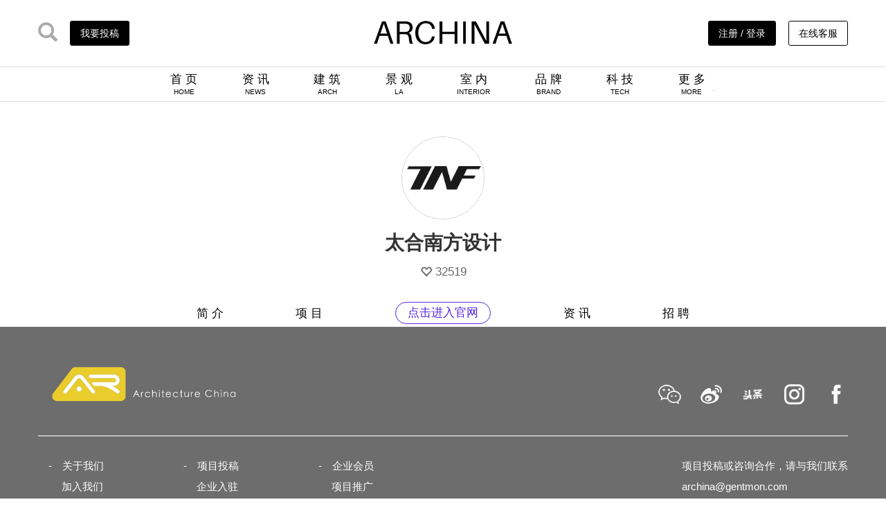

--- FILE ---
content_type: text/html; charset=utf-8
request_url: http://www.archina.com/index.php?g=Company&m=index&a=show_news&cid=2425&cqid=16
body_size: 13246
content:
<!DOCTYPE html> <html lang="zh-CN"> <head> <meta charset="utf-8"> <meta http-equiv="X-UA-Compatible" content="IE=edge"> <meta name="viewport" content="width=device-width, initial-scale=1"> <title>太合南方设计 - 企业介绍</title> <link href="/themes/ecool/Public/archina2020/css/bootstrap/css/bootstrap.min.css" rel="stylesheet"> <!-- <link rel="stylesheet" type="text/css" href="css/font-awesome/css/font-awesome.min.css"/> --> <link rel="stylesheet" type="text/css" href="/themes/ecool/Public/archina2020/css/main.css" /> <link rel="stylesheet" type="text/css" href="/themes/ecool/Public/archina2020/css/swiper-bundle.min.css"/> <!--[if lt IE 9]> <script src="https://cdn.jsdelivr.net/npm/html5shiv@3.7.3/dist/html5shiv.min.js"></script> <script src="https://cdn.jsdelivr.net/npm/respond.js@1.4.2/dest/respond.min.js"></script> <![endif]--> <script>	var _hmt = _hmt || [];
	(function() {
	  var hm = document.createElement("script");
	  hm.src = "https://hm.baidu.com/hm.js?eff3758e564fb7d7dbb2c5db6c164132";
	  var s = document.getElementsByTagName("script")[0]; 
	  s.parentNode.insertBefore(hm, s);
	})();
	</script> </head> <body> <nav> <div class="header container"> <div class="header_l"> <a href="http://www.archina.com/index.php?g=search&m=index&a=index"><i class="glyphicon glyphicon-search ico_vc"></i></a> <a href="/index.php?g=user&m=index&a=mycompany_list"> <div class="btn_Contribution">我要投稿</div> </a> </div> <div class="header_c"><a href="http://www.archina.com"><img src="/themes/ecool/Public/archina2020/img/archina_logo.jpg" width="200px" class="logo_cover"><img src="/themes/ecool/Public/archina2020/img/ARlogo.png" width="200px" class="logo_cover2"></a></div> <div class="header_r"> <a href="http://www.archina.com/index.php?g=user&m=login&a=index"> <div class="btn_Contribution">注册 / 登录</div> <!-- <i class="glyphicon glyphicon-user ico_vc_reg"></i> --> </a> <!-- 	<a href=""> <i class="glyphicon glyphicon-user ico_vc_reg"></i> </a> <a href="index.php?g=About&m=index&a=ab_council&ab=6"> <div class="btn_Contribution btn_w">企业入驻</div> </a>--> <a href="javascript:;" class="link_service" > <div class="btn_Contribution btn_w">在线客服</div> <div class="link_service_qr"> <img src="/themes/ecool/Public/img/link-qr.jpg"/> </div> </a> </div> </div> <div class="header_nav"> <ul class="text-center"> <li><a href="http://www.archina.com">首 页<br><span>HOME</span></a></li> <li><a href="http://www.archina.com/index.php?g=Portal&m=index&a=news">资 讯<br><span>NEWS</span></a></li> <li><a href="http://www.archina.com/index.php?g=Works&m=Index&a=index&cqid=1">建 筑<br><span>ARCH</span></a></li> <li><a href="http://www.archina.com/index.php?g=Works&m=Index&a=index&cqid=2">景 观<br><span>LA</span></a></li> <li><a href="http://www.archina.com/index.php?g=Works&m=Index&a=index&cqid=3">室 内<br><span>INTERIOR</span></a></li> <!-- <li><a href="http://www.archina.com/index.php?g=works&m=index&a=index">项 目<br><span>PROJECT</span></a></li> --> <li><a href="http://www.archina.com/index.php?g=Portal&m=index&a=company">品 牌<br><span>BRAND</span></a></li> <li><a href="http://www.archina.com/index.php?g=Compilations&m=Index&a=show&id=12">科 技<br><span>TECH</span></a></li> <li><a href="javascript:;" class="downmenu" list="brand_menu"> <div style="display: inline-block;">更 多<br><span>MORE</span></div> <div style="display: inline-block;"><i class="glyphicon glyphicon-menu-down arrow_ch"></i></div></a> <ul class="ch_menu brand_menu" style="display: none;"> <li><a href="http://www.archina.com/index.php?g=Compilations&m=Index&a=index" target="_blank">专 辑</a></li> <li><a href="http://www.archina.com/index.php?g=dichan&m=index&a=index" target="_blank">地 产</a></li> <li><a href="http://www.archina.com/index.php?g=Portal&m=index&a=news&cqid=8">视 频</a></li> <li><a href="http://www.archina.com/index.php?g=weekly&m=Index&a=index" target="_blank">周 刊</a></li> <li><a href="http://www.archina.com/index.php?g=books&m=Index&a=index" target="_blank">图 书</a></li> <li><a href="http://www.archina.com/index.php?g=Portal&m=index&a=news_join&cqid=16" target="_blank">招 聘</a></li> <!-- <li><a href="http://wci.archina.com" target="_blank">榜 单</a></li> --> <!-- <li><a href="http://www.archina.com/index.php?g=portal&m=index&a=video&id=9848" target="_blank">视 频</a></li> --> <li><a href="http://plant.archina.com" target="_blank">植物检索</a></li> </ul> </li> </ul> </div> </nav> <!-- other header --> <div class="other_hder" style="display: none;"> <div class="container header_nav"> <ul class="text-center"> <li class="oimg_logo pull-left"><a href="http://www.archina.com"><img src="/themes/ecool/Public/archina2020/img/archina_logo.jpg" class="logo_cover"><img src="/themes/ecool/Public/archina2020/img/ARlogo.png" class="logo_cover2"></a></li> <li><a href="http://www.archina.com">首 页 / HOME</a></li> <li><a href="http://www.archina.com/index.php?g=Portal&m=index&a=news">资 讯 / NEWS</a></li> <!-- <li><a href="http://www.archina.com/index.php?g=works&m=index&a=index">项 目 / PROJECT</a></li> --> <li><a href="http://www.archina.com/index.php?g=Works&m=Index&a=index&cqid=1">建 筑 / ARCH</a></li> <li><a href="http://www.archina.com/index.php?g=Works&m=Index&a=index&cqid=2">景 观 / LA</a></li> <li><a href="http://www.archina.com/index.php?g=Works&m=Index&a=index&cqid=3">室 内 / INTERIOR</a></li> <li><a href="http://www.archina.com/index.php?g=Portal&m=index&a=company">品 牌 / BRAND</a></li> <li><a href="http://www.archina.com/index.php?g=Compilations&m=Index&a=show&id=12">科 技 / TECH</a></li> <li><a href="javascript:;" class="downmenu" list="brand_menu">					更 多 / MORE<i class="glyphicon glyphicon-menu-down oarrow_ch"></i></a> <ul class="ch_menu brand_menu" style="display: none;"> <li><a href="http://www.archina.com/index.php?g=Compilations&m=Index&a=index" target="_blank">专 辑</a></li> <li><a href="http://www.archina.com/index.php?g=dichan&m=index&a=index">地 产</a></li> <li><a href="http://www.archina.com/index.php?g=Portal&m=index&a=news&cqid=8">视 频</a></li> <li><a href="http://www.archina.com/index.php?g=weekly&m=Index&a=index" target="_blank">周 刊</a></li> <li><a href="http://www.archina.com/index.php?g=books&m=Index&a=index" target="_blank">图 书</a></li> <li><a href="http://www.archina.com/index.php?g=Portal&m=index&a=news_join&cqid=16" target="_blank">招 聘</a></li> <li><a href="http://wci.archina.com" target="_blank">榜 单</a></li> <!-- <li><a href="http://www.archina.com/index.php?g=portal&m=index&a=video&id=9848" target="_blank">视 频</a></li> --> <li><a href="http://plant.archina.com" target="_blank">植物检索</a></li> </ul> </li> </ul> </div> </div> <!-- other header END--> <!-- main body part1 --> <div class="container mat"> <div class="company_ban"> <div class="com_ico text-center"> <img src="http://cdns.archina.com/data/upload/default/20200214/5e46290d07f7c.jpeg" class="img-circle"  width="120px"/> <p>太合南方设计</p> <p><i class="glyphicon glyphicon-heart-empty"></i> 32519</p> </div> <div class="com_nav"> <ul class="text-center"> <li><a href="index.php?g=Company&m=index&a=show&cid=2425">简 介</a></li> <li><a href="index.php?g=Company&m=index&a=show_works&cid=2425">项 目</a></li> <li class="btn_tocom"><a href="/index.php?g=company&m=index&a=company_jump&cid=2425" target="_blank">点击进入官网</a></li> <li><a href="index.php?g=Company&m=index&a=show_news&cid=2425">资 讯</a></li> <li><a href="index.php?g=Company&m=index&a=show_news&cid=2425&cqid=16">招 聘</a></li> </ul> </div> </div> <div class="clearfix"></div> <!-- Company News BEG --> </div> <!-- main body part1 END --> <footer> <div class="container"> <div class="f_top"> <div class="col-md-6"> <img src="/themes/ecool/Public/archina2020/img/ar_ft.jpg" width="50%"> </div> <div class="col-md-6" style="position: relative;height: 59px;"> <div class="archina_media"> <div class="ico_list"> <a href="javascript:;" class="show_qr"><img src="/themes/ecool/Public/archina2020/img/wx.png" ></a> <a href="https://weibo.com/archinaclub" target="_blank"><img src="/themes/ecool/Public/archina2020/img/wb.png" ></a> <a href="javascript:;" class="show_ttqr"><img src="/themes/ecool/Public/archina2020/img/tt.png" ></a> <a href="https://www.instagram.com/shanghai.archina/" target="_blank"><img src="/themes/ecool/Public/archina2020/img/JamIcons.png" ></a> <a href="https://www.facebook.com/architecturechina" target="_blank"><img src="/themes/ecool/Public/archina2020/img/web-Facebook.png" ></a> </div> </div> </div> </div> <div class="f_btm"> <div class="col-md-2"> <ul> <li><span>-</span><a href="http://www.archina.com/index.php?g=About&m=index&a=index">关于我们</a></li> <li><span>&nbsp;</span><a href="http://www.archina.com/index.php?g=About&m=index&a=ab_joinus&ab=3">加入我们</a></li> <li><span>&nbsp;</span><a href="http://www.archina.com/index.php?g=About&m=index&a=ab_contact&ab=4">联络我们</a></li> <li><span>&nbsp;</span><a href="http://www.archina.com/index.php?g=About&m=index&a=ab_copyright&ab=8">版权说明</a></li> </ul> </div> <div class="col-md-2"> <ul> <li><span>-</span><a href="http://www.archina.com/index.php?g=About&m=index&a=ab_tribute&ab=1">项目投稿</a></li> <li><span>&nbsp;</span><a href="http://www.archina.com/index.php?g=About&m=index&a=ab_council&ab=6">企业入驻</a></li> <!-- <li><span>&nbsp;</span><a href="">招聘服务</a></li> --> </ul> </div> <div class="col-md-2"> <ul> <li><span>-</span><a href="http://www.archina.com/index.php?g=About&m=index&a=ab_service&ab=9">企业会员</a></li> <li><span>&nbsp;</span><a href="http://www.archina.com/index.php?g=About&m=index&a=ab_service&ab=9#ws1">项目推广</a></li> <li><span>&nbsp;</span><a href="http://www.archina.com/index.php?g=About&m=index&a=ab_service&ab=9#ws2">人物推广</a></li> <li><span>&nbsp;</span><a href="http://www.archina.com/index.php?g=About&m=index&a=ab_service&ab=9#ws3">活动策划</a></li> <li><span>&nbsp;</span><a href="http://www.archina.com/index.php?g=About&m=index&a=ab_service&ab=9#ws4">影视制作</a></li> <li><span>&nbsp;</span><a href="http://www.archina.com/index.php?g=About&m=index&a=ab_service&ab=9#ws5">图书出版</a></li> </ul> </div> <div class="col-md-6"> <ul class="right_pal"> <li> <div class="archina_qr"> <img src="/themes/ecool/Public/archina2020/img/qr.jpg" width="140px"> </div> </li> <li> <div class="tt_qr"> <img src="/themes/ecool/Public/archina2020/img/tt_qr.jpg" width="140px"> </div> </li> <!-- 							<li>上海市黄浦区淮海中路138号上海广场5楼S151室</li> <li>Rm S151,5F,138 Middle Huaihai Road,Huangpu District,Shanghai</li> --> <li>项目投稿或咨询合作，请与我们联系</li> <li>archina@gentmon.com</li> </ul> </div> </div> <div class="col-md-12 text-center" style="margin-top: 2em;">					©&nbsp;2009-至今&nbsp;上海建盟文化传播有限公司 版权所有&nbsp;&nbsp;&nbsp;|&nbsp;&nbsp;&nbsp;<a href="http://beian.miit.gov.cn" target="_blank">沪ICP备09094079号-34</a> &nbsp;&nbsp;&nbsp;|&nbsp;&nbsp;&nbsp;<img src="http://www.beian.gov.cn/file/ghs.png" />&nbsp;
						<a target="_blank" href="http://www.beian.gov.cn/portal/registerSystemInfo?recordcode=31011002000571">沪公网安备 31011002000571号</a>&nbsp;&nbsp;&nbsp;|&nbsp;&nbsp;&nbsp;<a target="_blank" href="http://wap.scjgj.sh.gov.cn/businessCheck/verifKey.do?showType=extShow&serial=9031000020160421161348000000673734-SAIC_SHOW_310000-20140922122115581702&signData=MEQCIHvdQNj0GDwp54AySBdVjZL6smXcPejP2dsNKcKjpxFRAiBDh/5Xal54VZBKh0Xt/2zaUvvLFt0rvEn0up4rXNrVyA=="><img src="/themes/ecool/Public/img/gs_icon.gif" width="20">&nbsp;&nbsp;工商亮照</a> </div> <div style="display: none;"> <script src="http://s14.cnzz.com/stat.php?id=3382817&web_id=3382817" language="JavaScript"></script> </div> </div> </footer> <script src="/themes/ecool/Public/archina2020/js/jquery1.12.4.min.js"></script> <script src="/themes/ecool/Public/archina2020/css/bootstrap/js/bootstrap.min.js"></script> <script src="/themes/ecool/Public/archina2020/js/swiper-bundle.min.js" type="text/javascript" charset="utf-8"></script> <script src="/themes/ecool/Public/archina2020/js/main.js" type="text/javascript" charset="utf-8"></script> <script type="text/javascript">			$(".show_qr").hover(function(){
				$(".archina_qr").css("height","140");
			},function(){
				$(".archina_qr").css("height","0");
				})
		</script> </body> </html> <script type="text/javascript">	$(window).scroll(function () {
		var x = $(".news_con_r").offset();
		var b = $("footer").offset();
		var y = $(window).scrollTop();
		var z = x.top - y;
		var zz = b.top - y;
		var yy = 400 - y;
		// $(document).attr("title", z + "|"+zz );

		if (z < 4 && zz>550) {
			$('.roll_pad').addClass('roll_pad_fixed');
			$('.roll_pad').removeClass('roll_pad_fixedb');
			$('.roll_pad').css("top", "");
		} 
		else if (zz <= 550) {

			$('.roll_pad').addClass('roll_pad_fixedb');
			$('.roll_pad').removeClass('roll_pad_fixed');
			$('.roll_pad').css("top", (zz - 555) + "px");

		} else {

			$('.roll_pad').removeClass('roll_pad_fixedb');
			$('.roll_pad').removeClass('roll_pad_fixed');
		}
	});
</script>